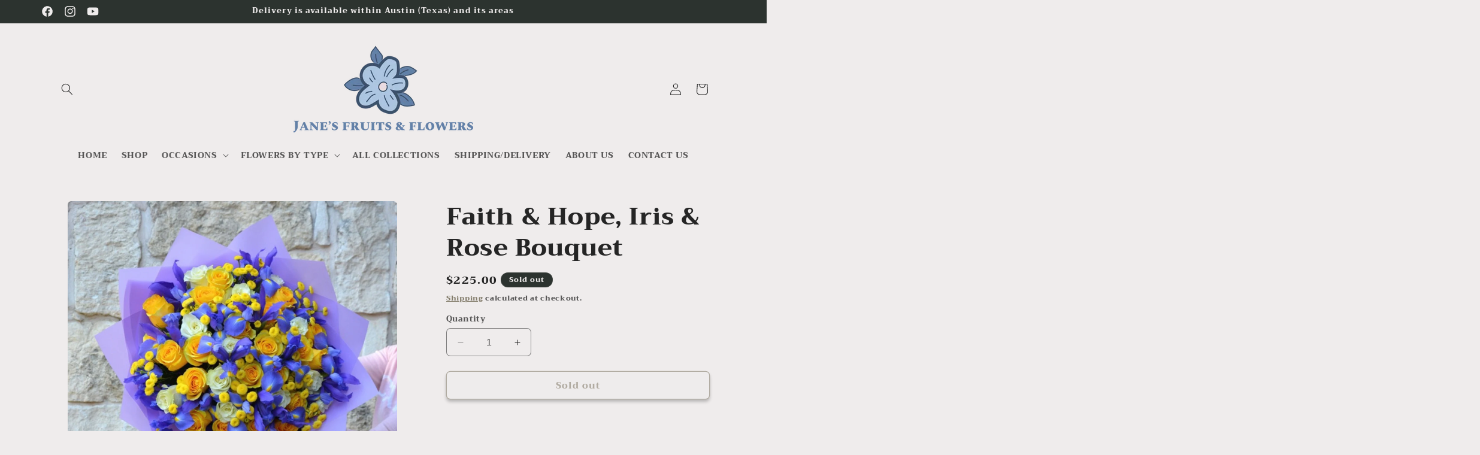

--- FILE ---
content_type: text/css
request_url: https://janesfruitsandflowers.com/cdn/shop/t/38/assets/component-list-menu.aio.min.css?v=146431272705022804751694831098
body_size: -549
content:
/*
Generated time: September 16, 2023 02:24
This file was created by the app developer. Feel free to contact the original developer with any questions. It was minified (compressed) by AVADA. AVADA do NOT own this script.
*/
.list-menu--right{right:0}.list-menu--disclosure{position:absolute;min-width:100%;width:20rem;border:1px solid rgba(var(--color-foreground),.2)}.list-menu--disclosure:focus{outline:0}.list-menu__item--active{text-decoration:underline;text-underline-offset:0.3rem}.list-menu__item--active:hover{text-decoration-thickness:0.2rem}.list-menu--disclosure.localization-selector{max-height:18rem;overflow:auto;width:10rem;padding:.5rem}

--- FILE ---
content_type: text/javascript
request_url: https://janesfruitsandflowers.com/cdn/shop/t/38/assets/product-info.aio.min.js?v=82316036209432359141694831083
body_size: 14
content:
/*
Generated time: September 16, 2023 02:24
This file was created by the app developer. Feel free to contact the original developer with any questions. It was minified (compressed) by AVADA. AVADA do NOT own this script.
*/
customElements.get("product-info")||customElements.define("product-info",class extends HTMLElement{constructor(){super(),this.input=this.querySelector(".quantity__input"),this.currentVariant=this.querySelector(".product-variant-id"),this.variantSelects=this.querySelector("variant-radios"),this.submitButton=this.querySelector('[type="submit"]')}cartUpdateUnsubscriber=void 0;variantChangeUnsubscriber=void 0;connectedCallback(){this.input&&(this.quantityForm=this.querySelector(".product-form__quantity"),this.quantityForm)&&(this.setQuantityBoundries(),this.dataset.originalSection||(this.cartUpdateUnsubscriber=subscribe(PUB_SUB_EVENTS.cartUpdate,this.fetchQuantityRules.bind(this))),this.variantChangeUnsubscriber=subscribe(PUB_SUB_EVENTS.variantChange,t=>{var i=this.dataset.originalSection||this.dataset.section;t.data.sectionId===i&&(this.updateQuantityRules(t.data.sectionId,t.data.html),this.setQuantityBoundries())}))}disconnectedCallback(){this.cartUpdateUnsubscriber&&this.cartUpdateUnsubscriber(),this.variantChangeUnsubscriber&&this.variantChangeUnsubscriber()}setQuantityBoundries(){var t={cartQuantity:this.input.dataset.cartQuantity?parseInt(this.input.dataset.cartQuantity):0,min:this.input.dataset.min?parseInt(this.input.dataset.min):1,max:this.input.dataset.max?parseInt(this.input.dataset.max):null,step:this.input.step?parseInt(this.input.step):1};let i=t.min;var a=null===t.max?t.max:t.max-t.cartQuantity;null!==a&&(i=Math.min(i,a)),t.min<=t.cartQuantity&&(i=Math.min(i,t.step)),this.input.min=i,this.input.max=a,this.input.value=i,publish(PUB_SUB_EVENTS.quantityUpdate,void 0)}fetchQuantityRules(){this.currentVariant&&this.currentVariant.value&&(this.querySelector(".quantity__rules-cart .loading-overlay").classList.remove("hidden"),fetch(`${this.dataset.url}?variant=${this.currentVariant.value}&section_id=`+this.dataset.section).then(t=>t.text()).then(t=>{t=(new DOMParser).parseFromString(t,"text/html");this.updateQuantityRules(this.dataset.section,t),this.setQuantityBoundries()}).catch(t=>{console.error(t)}).finally(()=>{this.querySelector(".quantity__rules-cart .loading-overlay").classList.add("hidden")}))}updateQuantityRules(t,i){var a,e=i.getElementById("Quantity-Form-"+t);for(a of[".quantity__input",".quantity__rules",".quantity__label"]){var s,n=this.quantityForm.querySelector(a),r=e.querySelector(a);if(n&&r)if(".quantity__input"===a)for(s of["data-cart-quantity","data-min","data-max","step"]){var u=r.getAttribute(s);null!==u&&n.setAttribute(s,u)}else n.innerHTML=r.innerHTML}}});